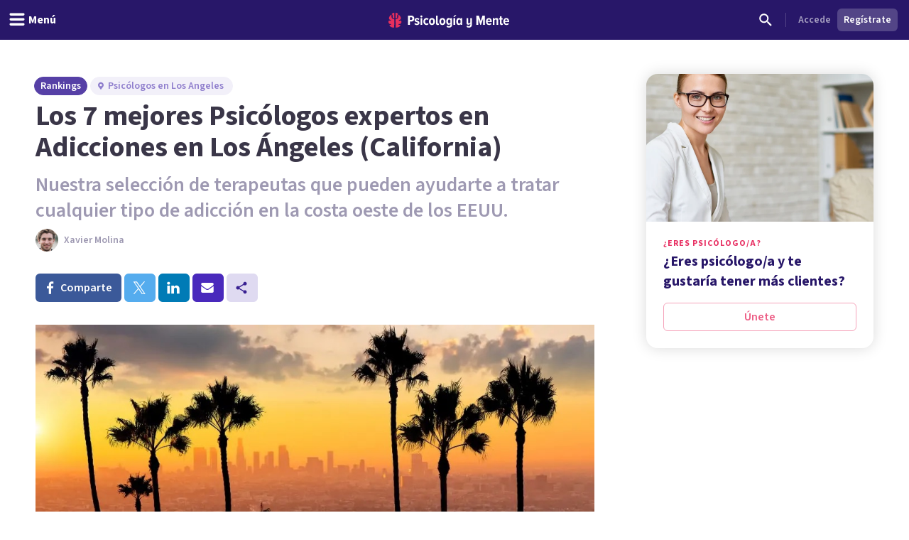

--- FILE ---
content_type: application/javascript; charset=UTF-8
request_url: https://psicologiaymente.com/_next/static/chunks/2473-10cae10889694401.js
body_size: 3106
content:
"use strict";(self.webpackChunk_N_E=self.webpackChunk_N_E||[]).push([[2473],{26685:function(n,e,t){t.d(e,{n:function(){return i},y:function(){return o}});let i=!1,o=()=>{let n=window.location.hostname;if(n.includes(".vercel.app"))return n;let e=n.split("."),t=e[e.length-2],i=e[e.length-1];return t?".".concat(t,".").concat(i):".".concat(i)}},53167:function(n,e,t){t.d(e,{$Q:function(){return U},BJ:function(){return M},Bi:function(){return Z},Cs:function(){return O},D3:function(){return $},Ei:function(){return b},K9:function(){return k},R8:function(){return w},Rf:function(){return P},SD:function(){return A},ZB:function(){return _},ZW:function(){return C},c3:function(){return D},eP:function(){return S},fx:function(){return R},i2:function(){return N},kQ:function(){return T},n4:function(){return K},r2:function(){return I},vN:function(){return L},xL:function(){return E}});var i=t(90165),o=t(80500),r=t(82293),l=t(25455),s=t(93484),u=t(19117),a=t(34180),c=t(53065),d=t(35308),f=t(21571),v=t(28838),p=t(7040),h=t(49940),g=t(85258),m=t(91519),y=t(41896);let T=n=>(0,g.Z)(n,"UTC"),_=n=>{let{timestamp:e,isZoned:t=!1}=n;return(t?T:i.Z)(e)},w=function(n){let e=arguments.length>1&&void 0!==arguments[1]?arguments[1]:["days","hours","minutes"],t=arguments.length>2&&void 0!==arguments[2]&&arguments[2],i=_({timestamp:n,isZoned:!0}),l=(0,o.Z)({start:i,end:new Date}),s=(0,r.Z)(l,{format:e,locale:y.Z});return t&&(s=(s=(s=(s=s.replace(/ día(s?)/i,"d")).replace(/ hora(s?)/i,"h")).replace(/ minuto(s?)/i,"m")).replace(/ segundo(s?)/i,"s")),s},b=n=>{let{timestamp:e,isZoned:t=!1}=n;return(0,l.Z)(_({timestamp:e,isZoned:t}),new Date,{locale:y.Z})},Z=n=>{let{date:e,formatType:t="d MMMM, yyyy",isZoned:i=!0}=n,o=e instanceof Date?e:_({timestamp:e,isZoned:i});return(0,s.Z)(o,t,{locale:y.Z})},M=n=>{let{timestamp:e,formatType:t="HH:mm",isZoned:i=!0}=n,o=e instanceof Date?e:_({timestamp:e,isZoned:i});return(0,s.Z)(o,t,{locale:y.Z})},E=n=>{let{timestamp:e,formatType:t="d MMMM, yyyy - HH:mm"}=n;return S({timestamp:e,timezone:"Europe/Berlin",formatType:t})},S=n=>{let{timestamp:e,timezone:t,formatType:i="d MMMM, yyyy - HH:mm"}=n;return Z({date:(0,m.Z)(e,t).toISOString(),formatType:i,isZoned:!1})},k=()=>(0,u.Z)(new Date);function I(n){let e=(0,a.Z)((0,i.Z)(n)),t=0===e?6:e-1;if(t<0||t>6)throw Error("Day index cannot be greater than 6 nor less than 0");return t}function N(n){let e=(0,i.Z)(n),t=(0,c.Z)(e),o=(0,d.Z)(e);return[...Array(t).keys()].map(n=>{let e=(0,f.Z)(o,n);return(0,s.Z)(e,"yyyy-MM-dd",{locale:y.Z})})}let $=["monday","tuesday","wednesday","thursday","friday","saturday","sunday"],C=["Enero","Febrero","Marzo","Abril","Mayo","Junio","Julio","Agosto","Septiembre","Octubre","Noviembre","Diciembre"],D=new Date().toISOString().split("T")[0];function P(n){let e=(0,v.Z)((0,i.Z)(n));return e?$[e-1]:null}let R=n=>{let[e,t]=n.split(":");if(!e||!t)throw Error("Time given has not correct format -> ".concat(n));return 60*parseInt(e)+parseInt(t)};function L(n){let e=arguments.length>1&&void 0!==arguments[1]&&arguments[1];"string"==typeof n&&(n=Number(n));let t=Math.floor(n/60),i=n%60,o=e?t.toString().padStart(2,"0"):t.toString();return"".concat(o,":").concat(i.toString().padStart(2,"0"))}function U(n){return n<60?"".concat(n," min"):60===n?"1 h":120===n?"2 h":"".concat(L(n)," h")}let O=(n,e)=>{let t=(0,p.Z)((0,i.Z)(e),(0,i.Z)(n));return Math.round(2*(Math.floor(t/60)+t%60/60))/2},A=n=>(0,h.Z)({start:n.start,end:n.end}).map(n=>(0,s.Z)(n,"yyyy-MM-dd")),K=["00:00","00:30","01:00","01:30","02:00","02:30","03:00","03:30","04:00","04:30","05:00","05:30","06:00","06:30","07:00","07:30","08:00","08:30","09:00","09:30","10:00","10:30","11:00","11:30","12:00","12:30","13:00","13:30","14:00","14:30","15:00","15:30","16:00","16:30","17:00","17:30","18:00","18:30","19:00","19:30","20:00","20:30","21:00","21:30","22:00","22:30","23:00","23:30"]},72473:function(n,e,t){t.d(e,{L7:function(){return p},S3:function(){return h},TZ:function(){return d},kP:function(){return s}});var i=t(49745),o=t(34080),r=t(70708),l=t(88268);let s=()=>{var n;void 0!==(null===(n=globalThis)||void 0===n?void 0:n.$crisp)&&(c()&&a(),globalThis.$crisp.push(["do","chat:open"]))},u=()=>{var n;return void 0===(null===(n=globalThis)||void 0===n?void 0:n.$crisp)?0:globalThis.$crisp.push(["do","chat:hide"])},a=()=>{var n;return void 0===(null===(n=globalThis)||void 0===n?void 0:n.$crisp)?0:globalThis.$crisp.push(["do","chat:show"])},c=()=>{var n;return void 0===(null===(n=globalThis)||void 0===n?void 0:n.$crisp)||"function"!=typeof globalThis.$crisp.is||globalThis.$crisp.is("chat:hidden")},d=n=>{var e;void 0!==(null===(e=globalThis)||void 0===e?void 0:e.$crisp)&&globalThis.$crisp.push(["set","session:segments",[[n],!0]])},f=n=>{var e;return void 0===(null===(e=globalThis)||void 0===e?void 0:e.$crisp)?0:globalThis.$crisp.push(n)},v=(0,o.jl)().isImpersonatingUser,p=n=>{var e,t,o,r,s;let{shouldHide:c,segment:p}=n,[h,g]=i.useState(!1),{data:m,loading:y}=(0,l.useViewer)(),T=null==m?void 0:m.viewer;i.useEffect(function(){if(h||y||v)return;globalThis.$crisp=[],"string"==typeof(null==T?void 0:T.crispToken)&&(globalThis.CRISP_TOKEN_ID=T.crispToken),globalThis.CRISP_WEBSITE_ID="a8f73b18-9994-4e49-8ce0-aa35b0f8717c",globalThis.CRISP_RUNTIME_CONFIG={locale:"es",session_merge:!0};let n=document.createElement("script");n.src="https://client.crisp.chat/l.js",n.async=!0,document.getElementsByTagName("head")[0].appendChild(n),g(!0)},[y,h,null==T?void 0:T.crispToken]),i.useEffect(function(){h&&"string"==typeof(null==T?void 0:T.crispToken)&&!v&&globalThis.CRISP_TOKEN_ID!==T.crispToken&&(globalThis.CRISP_TOKEN_ID=T.crispToken,globalThis.$crisp.push(["do","session:reset"]))},[h,null==T?void 0:T.crispToken]),i.useEffect(function(){var n,e,t,i,o;(null==T?void 0:T.email)&&!v&&(globalThis.$crisp.push(["do","session:reset"]),f(["set","user:email",[T.email]]),f(["set","user:nickname",["".concat(T.firstName," ").concat(T.lastName)]]),"string"==typeof(null==T?void 0:null===(n=T.avatarResponsiveUrls)||void 0===n?void 0:n.small)&&f(["set","user:avatar",[T.avatarResponsiveUrls.small]]),f(["set","session:data",[[["user_id",T.id],["professional_id",null===(e=T.professional)||void 0===e?void 0:e.id],["is_subscribed",!!(null===(t=T.professional)||void 0===t?void 0:t.isGold)],["price",(null==T?void 0:null===(o=T.subscription)||void 0===o?void 0:null===(i=o.price)||void 0===i?void 0:i.id)||"free"]]]]))},[null==T?void 0:T.id,null==T?void 0:null===(e=T.avatarResponsiveUrls)||void 0===e?void 0:e.small,null==T?void 0:T.crispToken,null==T?void 0:T.email,null==T?void 0:T.firstName,null==T?void 0:T.lastName,null==T?void 0:null===(t=T.professional)||void 0===t?void 0:t.id,null==T?void 0:null===(o=T.professional)||void 0===o?void 0:o.isGold,null==T?void 0:null===(s=T.subscription)||void 0===s?void 0:null===(r=s.price)||void 0===r?void 0:r.id]),i.useEffect(function(){h&&!v&&(c?u():a())},[c,h]),i.useEffect(function(){h&&p&&d(p)},[h,p])},h=()=>{let n=(0,r.useMediaQuery)("(min-width: 1024px)");i.useEffect(function(){var e;if("boolean"==typeof n){if(n){a();return}if(u(),void 0!==(null===(e=globalThis)||void 0===e?void 0:e.$crisp))return globalThis.$crisp.push(["on","chat:closed",()=>{u()}]),()=>{a()}}},[n])}},70708:function(n,e,t){t.r(e),t.d(e,{useMediaQuery:function(){return o}});var i=t(49745);function o(n){let[e,t]=(0,i.useState)(null),o=n=>window.matchMedia(n).matches;function r(){t(o(n))}return(0,i.useEffect)(()=>{let e=window.matchMedia(n);if("function"==typeof e.addEventListener)return r(),e.addEventListener("change",r),()=>{e.removeEventListener("change",r)}},[n]),e}},88268:function(n,e,t){t.r(e),t.d(e,{clearSession:function(){return _},csrf:function(){return T},handleLogout:function(){return w},hasViewerSession:function(){return m},useViewer:function(){return b}});var i=t(49745),o=t(36531),r=t(12996),l=t(1406),s=t(87562),u=t(92557),a=t(34080),c=t(78905),d=t(26685),f=t(53167);let v="https://psicologiaymente.com",p=(0,a.jl)()["XSRF-TOKEN"],h=()=>!!(p=(0,a.jl)()["XSRF-TOKEN"]);d.n&&(0,a.jl)().accessToken;let g=()=>!!(0,a.jl)().accessToken;function m(){return d.n&&g()||h()}let y=()=>{var n,e;let t=null===(e=window)||void 0===e?void 0:null===(n=e.__PyM__)||void 0===n?void 0:n.csrfLastUpdatedAt;if(!t)return!1;let i=(0,l.Z)((0,s.Z)(t),15);return(0,u.Z)(i)},T=async()=>{var n,e,t;if(y())return;let i=null===(e=window)||void 0===e?void 0:null===(n=e.__PyM__)||void 0===n?void 0:n.csrfLastUpdatedAt;window.__PyM__=(null===(t=window)||void 0===t?void 0:t.__PyM__)||{csrfLastUpdatedAt:0},window.__PyM__.csrfLastUpdatedAt=(0,f.K9)(),fetch("".concat(v,"/sanctum/csrf-cookie"),{credentials:"include",headers:{"Access-Control-Allow-Credentials":"true"}}).then(()=>{window.__PyM__.csrfLastUpdatedAt=(0,f.K9)()}).catch(()=>{window.__PyM__.csrfLastUpdatedAt=i})};function _(){(0,a.oU)(null,"XSRF-TOKEN"),(0,a.oU)(null,"pym_session")}let w=()=>{var n;r.av(null),window.CRISP_TOKEN_ID=void 0,null===(n=window.$crisp)||void 0===n||n.push(["do","session:reset"]),window.location.href="".concat(v,"/signout")},b=()=>{var n,e;let[t,l]=i.useState("loading"),s=m(),{called:u,loading:a,data:d,error:f,client:v,refetch:h}=(0,o.a)(c.YHK,{skip:!s,notifyOnNetworkStatusChange:!0,onError:n=>{r.Tb(n)}}),g=s&&!f&&!a&&!d&&!u,y=null==d?void 0:null===(n=d.viewer)||void 0===n?void 0:n.id,_=null==d?void 0:null===(e=d.viewer)||void 0===e?void 0:e.email;return i.useEffect(function(){let n=y&&_?{id:y,email:_}:null;r.av(n)},[y,_]),i.useEffect(function(){if(!g&&!a&&!y){l("loggedout");return}if(y){T(),l("loggedin");return}l("loading")},[y,a,g]),{client:v,called:u,csrfToken:p,data:d,loading:a||g,refetch:h,handleLogout:w,isLoggedIn:"loggedin"===t,isLoggedOut:"loggedout"===t}}}}]);

--- FILE ---
content_type: text/x-component
request_url: https://psicologiaymente.com/directorio/us/los-angeles?_rsc=1v4m6
body_size: -98
content:
0:["0gg0SUnTJzu9w-GMuFo8w",[["children","directorio","children",["countryCode","us","d"],[["countryCode","us","d"],{"children":[["city","los-angeles","d"],{"children":["__PAGE__",{}]}]}],null,null]]]
